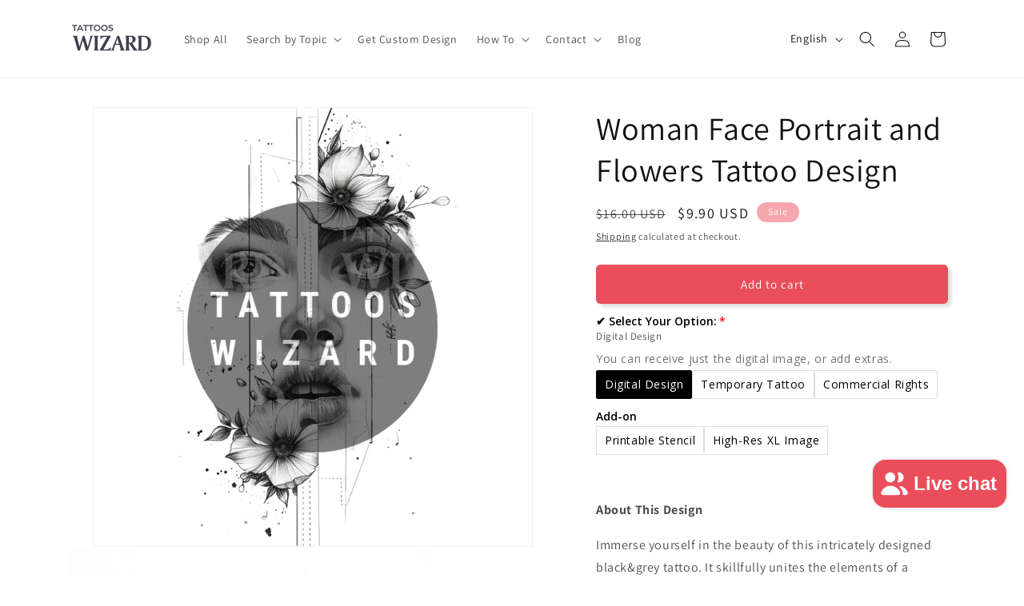

--- FILE ---
content_type: text/javascript; charset=utf-8
request_url: https://designs.tattooswizard.com/products/option-set-938435-buttons-3.js
body_size: -327
content:
{"id":15840751387004,"title":"Add-on","handle":"option-set-938435-buttons-3","description":null,"published_at":"2026-01-08T10:50:25+01:00","created_at":"2026-01-08T10:50:24+01:00","vendor":"Tattoos Wizard Designs","type":"","tags":["globo-product-options","option-set-938435-buttons-3"],"price":399,"price_min":399,"price_max":499,"available":true,"price_varies":true,"compare_at_price":null,"compare_at_price_min":0,"compare_at_price_max":0,"compare_at_price_varies":false,"variants":[{"id":56204725289340,"title":"Printable Stencil","option1":"Printable Stencil","option2":null,"option3":null,"sku":null,"requires_shipping":true,"taxable":true,"featured_image":null,"available":true,"name":"Add-on - Printable Stencil","public_title":"Printable Stencil","options":["Printable Stencil"],"price":499,"weight":0,"compare_at_price":null,"inventory_management":null,"barcode":null,"requires_selling_plan":false,"selling_plan_allocations":[]},{"id":56204725322108,"title":"High-Res XL Image","option1":"High-Res XL Image","option2":null,"option3":null,"sku":null,"requires_shipping":true,"taxable":true,"featured_image":null,"available":true,"name":"Add-on - High-Res XL Image","public_title":"High-Res XL Image","options":["High-Res XL Image"],"price":399,"weight":0,"compare_at_price":null,"inventory_management":null,"barcode":null,"requires_selling_plan":false,"selling_plan_allocations":[]}],"images":[],"featured_image":null,"options":[{"name":"Title","position":1,"values":["Printable Stencil","High-Res XL Image"]}],"url":"\/products\/option-set-938435-buttons-3","requires_selling_plan":false,"selling_plan_groups":[]}

--- FILE ---
content_type: text/javascript; charset=utf-8
request_url: https://designs.tattooswizard.com/products/option-set-938435-buttons-1.js
body_size: -94
content:
{"id":15840751124860,"title":"✔ Select Your Option:","handle":"option-set-938435-buttons-1","description":null,"published_at":"2026-01-08T10:50:20+01:00","created_at":"2026-01-08T10:50:19+01:00","vendor":"Tattoos Wizard Designs","type":"","tags":["globo-product-options","option-set-938435-buttons-1"],"price":5000,"price_min":5000,"price_max":5000,"available":true,"price_varies":false,"compare_at_price":null,"compare_at_price_min":0,"compare_at_price_max":0,"compare_at_price_varies":false,"variants":[{"id":56204725059964,"title":"Commercial Rights","option1":"Commercial Rights","option2":null,"option3":null,"sku":null,"requires_shipping":true,"taxable":true,"featured_image":null,"available":true,"name":"✔ Select Your Option: - Commercial Rights","public_title":"Commercial Rights","options":["Commercial Rights"],"price":5000,"weight":0,"compare_at_price":null,"inventory_management":null,"barcode":null,"requires_selling_plan":false,"selling_plan_allocations":[]}],"images":[],"featured_image":null,"options":[{"name":"Title","position":1,"values":["Commercial Rights"]}],"url":"\/products\/option-set-938435-buttons-1","requires_selling_plan":false,"selling_plan_groups":[]}

--- FILE ---
content_type: text/javascript; charset=utf-8
request_url: https://designs.tattooswizard.com/products/option-set-938435-buttons-4.js
body_size: -90
content:
{"id":15840751518076,"title":"Full Ownership","handle":"option-set-938435-buttons-4","description":null,"published_at":"2026-01-08T10:50:33+01:00","created_at":"2026-01-08T10:50:32+01:00","vendor":"Tattoos Wizard Designs","type":"","tags":["globo-product-options","option-set-938435-buttons-4"],"price":29900,"price_min":29900,"price_max":29900,"available":true,"price_varies":false,"compare_at_price":null,"compare_at_price_min":0,"compare_at_price_max":0,"compare_at_price_varies":false,"variants":[{"id":56204725453180,"title":"Exclusive Buy-Out","option1":"Exclusive Buy-Out","option2":null,"option3":null,"sku":null,"requires_shipping":true,"taxable":true,"featured_image":null,"available":true,"name":"Full Ownership - Exclusive Buy-Out","public_title":"Exclusive Buy-Out","options":["Exclusive Buy-Out"],"price":29900,"weight":0,"compare_at_price":null,"inventory_management":null,"barcode":null,"requires_selling_plan":false,"selling_plan_allocations":[]}],"images":[],"featured_image":null,"options":[{"name":"Title","position":1,"values":["Exclusive Buy-Out"]}],"url":"\/products\/option-set-938435-buttons-4","requires_selling_plan":false,"selling_plan_groups":[]}